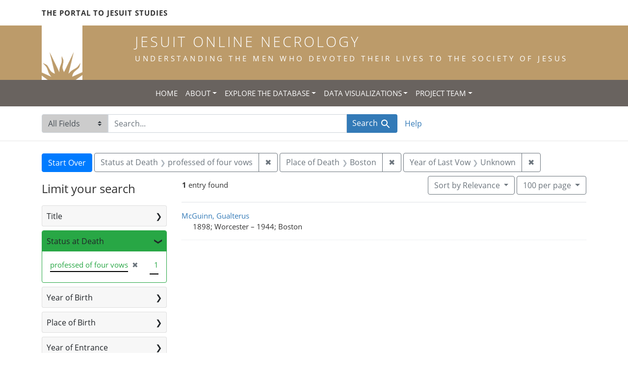

--- FILE ---
content_type: text/html; charset=utf-8
request_url: https://jesuitonlinenecrology.bc.edu/?f%5Bplace_of_death_facet%5D%5B%5D=Boston&f%5Bstatus_facet%5D%5B%5D=professed+of+four+vows&per_page=100&q=&range%5Bvow_year_iti%5D%5Bmissing%5D=true&search_field=all_fields&sort=relevance
body_size: 5158
content:

<!DOCTYPE html>
<html class="no-js" lang="en">
  <head>
    <meta charset="utf-8">
    <meta http-equiv="Content-Type" content="text/html; charset=utf-8">
    <meta name="viewport" content="width=device-width, initial-scale=1, shrink-to-fit=no">

    <!-- Internet Explorer use the highest version available -->
    <meta http-equiv="X-UA-Compatible" content="IE=edge">

    <title>Place of Death: Boston / Status at Death: professed of four vows - Jesuit Online Necrology Search Results</title>
    <link href="https://jesuitonlinenecrology.bc.edu/catalog/opensearch.xml" title="Jesuit Online Necrology" type="application/opensearchdescription+xml" rel="search" />
    <link rel="shortcut icon" type="image/x-icon" href="/assets/favicon-2ac77be714dcfe50cdeba749fef7e6f521083334a154e1f98c4592862c9f23f7.ico" />
    <link rel="stylesheet" media="all" href="/assets/application-4df41d5f4c3c192708a18aa2428e5ef17668a63f0fba292135946dd42141d097.css" />
    <script src="/assets/application-59eec9320c2466fcfd49b496754ac300e095ca7eae90e3a0e87c1a6f6f54b114.js"></script>
    <meta name="csrf-param" content="authenticity_token" />
<meta name="csrf-token" content="sGWvzD6IzWx7ER7QRroDOU1k8M9ty4r8ZzpuWA0vAVW-OZ-mvZVRZLh0YcctREh1VI631Igem8EZVZWiUx6-kA" />
      <meta name="totalResults" content="1" />
<meta name="startIndex" content="0" />
<meta name="itemsPerPage" content="100" />

  <link rel="alternate" type="application/rss+xml" title="RSS for results" href="/catalog.rss?f%5Bplace_of_death_facet%5D%5B%5D=Boston&amp;f%5Bstatus_facet%5D%5B%5D=professed+of+four+vows&amp;per_page=100&amp;q=&amp;range%5Bvow_year_iti%5D%5Bmissing%5D=true&amp;search_field=all_fields&amp;sort=relevance" />
  <link rel="alternate" type="application/atom+xml" title="Atom for results" href="/catalog.atom?f%5Bplace_of_death_facet%5D%5B%5D=Boston&amp;f%5Bstatus_facet%5D%5B%5D=professed+of+four+vows&amp;per_page=100&amp;q=&amp;range%5Bvow_year_iti%5D%5Bmissing%5D=true&amp;search_field=all_fields&amp;sort=relevance" />
  <link rel="alternate" type="application/json" title="JSON" href="/catalog.json?f%5Bplace_of_death_facet%5D%5B%5D=Boston&amp;f%5Bstatus_facet%5D%5B%5D=professed+of+four+vows&amp;per_page=100&amp;q=&amp;range%5Bvow_year_iti%5D%5Bmissing%5D=true&amp;search_field=all_fields&amp;sort=relevance" />

    <!--- THIS IS TEXT TO SHOW -->
      <!-- Global site tag (gtag.js) - Google Analytics -->
 <!-- Google tag (gtag.js) -->
<script async src="https://www.googletagmanager.com/gtag/js?id=G-JV5MBTGVZS"></script>
<script>
  window.dataLayer = window.dataLayer || [];
  function gtag(){dataLayer.push(arguments);}
  gtag('js', new Date());

  gtag('config', 'G-JV5MBTGVZS');
</script>

  </head>
  <body class="blacklight-catalog blacklight-catalog-index">
    <header class="header">
  <!-- portal link container -->
  <div class="container-md">
      <div class="row">
        <div class="top-menu col-12">
          <span class="upper hidden-xs"><a href="https://www.jesuitportal.bc.edu" target="new" class="iajs">The Portal to Jesuit Studies</a></span>
          <ul class="nav navbar-nav bc-top-nav ">
            <!--
                <li>
                  <div class='nav-item user-signin'><a href="/users/sign_in">Sign in</a></div>
                </li>
            -->
          </ul>
        </div>
      </div>
    </div>
  </div>

  <!-- logo continer -->
  <div class="container-fluid brand-backgnd">
    <div class="container-md">
      <div class="brand">
        <a class="row site-header__link" href="/">
          <div class="col-md-2 col-sm-2 header-image">
            <img alt="Institute for Advanced Jesuit Studies" class="logo" src="/assets/bciajs_logo_transparent-c9c020bd7c4492ea218cf7136d6f885dbf37d7613344063eec18e282723f55cf.png" />
          </div>
          <div class="col-md-10 col-sm-10 header-text">
            <h1 class="upper header-title mt-3">Jesuit Online Necrology</h1>
            <h4 class="upper header-sub-title">Understanding the men who devoted their lives to the Society of Jesus</h4>
          </div>
        </a>
      </div>
    </div>
  </div>
</header>
    <nav id="skip-link" role="navigation" aria-label="Skip links">
      <a class="element-invisible element-focusable rounded-bottom py-2 px-3" data-turbolinks="false" href="#search_field">Skip to search</a>
      <a class="element-invisible element-focusable rounded-bottom py-2 px-3" data-turbolinks="false" href="#main-container">Skip to main content</a>
          <a class="element-invisible element-focusable rounded-bottom py-2 px-3" data-turbolinks="false" href="#documents">Skip to first result</a>

    </nav>
    <nav class="navbar navbar-expand-md topbar" role="navigation">

  <button class="navbar-toggler" type="button" data-toggle="collapse" data-target="#user-util-collapse" aria-controls="user-util-collapse" aria-expanded="false" aria-label="Toggle navigation">
    <span class="navbar-toggler-icon"></span>
  </button>

  <div class="container-fluid">  
    <div class="collapse navbar-collapse justify-content-md-center" id="user-util-collapse">
      <ul class="navbar-nav">
  <li class="nav-item"><a class="nav-link text-uppercase" href="/">Home</a></li>
  <li class="nav-item dropdown">
      <a class="nav-link dropdown-toggle text-uppercase" href="#" id="navbarAboutDropdown" role="button" data-toggle="dropdown" aria-haspopup="true" aria-expanded="false">About</a>
      <ul class="dropdown-menu" aria-labelledby="navbarAboutDropdown">
        <li><a class="dropdown-item" href="/pages/project">The Project</a></li>
        <li><a class="dropdown-item" href="/pages/source">The Source</a></li>
        <li><a class="dropdown-item" href="/pages/conventions">The Conventions</a></li>
        <li><a class="dropdown-item" href="/pages/names">The Names</a></li>
      </ul>
  </li>
  <li class="nav-item dropdown">
      <a class="nav-link dropdown-toggle text-uppercase" href="#" id="navbarAboutDropdown" role="button" data-toggle="dropdown" aria-haspopup="true" aria-expanded="false">Explore the Database</a>
      <ul class="dropdown-menu" aria-labelledby="navbarAboutDropdown">
        <li><a class="dropdown-item" href="/?search_field=all_fields&amp;q=">Browse the Database</a></li>
        <li><a class="dropdown-item" href="/pages/tips">Searching Tips/ FAQ</a></li>
      </ul>
  </li>
  <li class="nav-item dropdown">
      <a class="nav-link dropdown-toggle text-uppercase" href="#" id="navbarAboutDropdown" role="button" data-toggle="dropdown" aria-haspopup="true" aria-expanded="false">Data Visualizations</a>
      <ul class="dropdown-menu" aria-labelledby="navbarAboutDropdown">
        <li><a class="dropdown-item" href="/pages/mapping">Mapping the Necrologies</a></li>
        <li><a class="dropdown-item" href="/pages/tableau">Visualizing the Necrology</a></li>
      </ul>
  </li>
  <li class="nav-item dropdown">
      <a class="nav-link dropdown-toggle text-uppercase" href="#" id="navbarAboutDropdown" role="button" data-toggle="dropdown" aria-haspopup="true" aria-expanded="false">Project Team</a>
      <ul class="dropdown-menu" aria-labelledby="navbarAboutDropdown">
        <li><a class="dropdown-item" href="/pages/team">Project Team</a></li>
        <li><a class="dropdown-item" href="/pages/praxis">Praxis</a></li>
        <li><a class="dropdown-item" href="/pages/contact">Contact Us</a></li>
      </ul>
  </li>
  <!--
  
    <li class="nav-item"><a class="nav-link" href="/search_history">History</a>
</li>
  -->
  <!--li class="nav-item"><a class="nav-link" href="/pages">Pages</a></li-->
</ul>
    </div>
  </div>
</nav>

  <div class="navbar-search navbar" role="navigation">
    <div class="container search-navbar-jon">
      <form class="search-query-form" role="search" aria-label="Search" action="https://jesuitonlinenecrology.bc.edu/" accept-charset="UTF-8" method="get">
  <input type="hidden" name="f[place_of_death_facet][]" value="Boston" />
<input type="hidden" name="f[status_facet][]" value="professed of four vows" />
<input type="hidden" name="per_page" value="100" />
<input type="hidden" name="range[vow_year_iti][missing]" value="true" />
<input type="hidden" name="sort" value="relevance" />
    <label for="search_field" class="sr-only">Search in</label>
  <div class="input-group">
    

        <select name="search_field" id="search_field" title="Targeted search options" class="custom-select search-field"><option selected="selected" value="all_fields">All Fields</option>
<option value="name">Name</option>
<option value="place">Place</option></select>

    <label for="q" class="sr-only">search for</label>
    <input type="text" name="q" id="q" value="" placeholder="Search..." class="search-q q form-control rounded-0" autocomplete="off" data-autocomplete-enabled="true" data-autocomplete-path="/catalog/suggest" />

    <span class="input-group-append">
      

      <button type="submit" class="btn btn-primary search-btn" id="search">
        <span class="submit-search-text">Search</span>
        <span class="blacklight-icons blacklight-icon-search" aria-hidden="true"><?xml version="1.0"?>
<svg width="24" height="24" viewBox="0 0 24 24" aria-label="Search" role="img">
  <title>Search</title>
  <path fill="none" d="M0 0h24v24H0V0z"/>
  <path d="M15.5 14h-.79l-.28-.27C15.41 12.59 16 11.11 16 9.5 16 5.91 13.09 3 9.5 3S3 5.91 3 9.5 5.91 16 9.5 16c1.61 0 3.09-.59 4.23-1.57l.27.28v.79l5 4.99L20.49 19l-4.99-5zm-6 0C7.01 14 5 11.99 5 9.5S7.01 5 9.5 5 14 7.01 14 9.5 11.99 14 9.5 14z"/>
</svg>
</span>
      </button>
    </span>
  </div>
</form>


      <div class="search-links clearfix">
        <p id="search-help" class="search-link"><a href="/pages/tips">Help</a></p>
        <!--p id="advanced-search" class="search-link"><a href="/advanced">Advanced Search</a></p-->
      </div>
    </div>
  </div>


  <main id="main-container" class="container" role="main" aria-label="Main content">
      <h1 class="sr-only top-content-title">Search</h1>

      <div id="appliedParams" class="clearfix constraints-container">
      <h2 class="sr-only">Search Constraints</h2>

      <a class="catalog_startOverLink btn btn-primary" href="/">Start Over</a>

      <span class="constraints-label sr-only">You searched for:</span>
      
<span class="btn-group applied-filter constraint filter filter-status_facet">
  <span class="constraint-value btn btn-outline-secondary">
      <span class="filter-name">Status at Death</span>
      <span class="filter-value" title="professed of four vows">professed of four vows</span>
  </span>
    <a class="btn btn-outline-secondary remove" href="/?f%5Bplace_of_death_facet%5D%5B%5D=Boston&amp;per_page=100&amp;q=&amp;range%5Bvow_year_iti%5D%5Bmissing%5D=true&amp;search_field=all_fields&amp;sort=relevance">
      <span class="remove-icon" aria-hidden="true">✖</span>
      <span class="sr-only">
        Remove constraint Status at Death: professed of four vows
      </span>
</a></span>



<span class="btn-group applied-filter constraint filter filter-place_of_death_facet">
  <span class="constraint-value btn btn-outline-secondary">
      <span class="filter-name">Place of Death</span>
      <span class="filter-value" title="Boston">Boston</span>
  </span>
    <a class="btn btn-outline-secondary remove" href="/?f%5Bstatus_facet%5D%5B%5D=professed+of+four+vows&amp;per_page=100&amp;q=&amp;range%5Bvow_year_iti%5D%5Bmissing%5D=true&amp;search_field=all_fields&amp;sort=relevance">
      <span class="remove-icon" aria-hidden="true">✖</span>
      <span class="sr-only">
        Remove constraint Place of Death: Boston
      </span>
</a></span>


<span class="btn-group applied-filter constraint ">
  <span class="constraint-value btn btn-outline-secondary">
      <span class="filter-name">Year of Last Vow</span>
      <span class="filter-value" title="Unknown">Unknown</span>
  </span>
    <a class="btn btn-outline-secondary remove" href="/?f%5Bplace_of_death_facet%5D%5B%5D=Boston&amp;f%5Bstatus_facet%5D%5B%5D=professed+of+four+vows&amp;per_page=100&amp;q=&amp;search_field=all_fields&amp;sort=relevance">
      <span class="remove-icon" aria-hidden="true">✖</span>
      <span class="sr-only">
        Remove constraint Year of Last Vow: Unknown
      </span>
</a></span>


    </div>



    <div class="row">
  <div class="col-md-12">
    <div id="main-flashes">
      <div class="flash_messages">
    
    
    
    
</div>

    </div>
  </div>
</div>


    <div class="row">
          <section id="content" class="col-lg-9 order-last" aria-label="search results">
        





<div id="sortAndPerPage" class="sort-pagination d-md-flex justify-content-between" role="navigation" aria-label="Results navigation">
  <nav class="pagination" role="region">
      <div class="page-links">
      <span class="page-entries">
        <strong>1</strong> entry found
      </span>
    </div> 

</nav>

  <div class="search-widgets">

          <div id="sort-dropdown" class="btn-group sort-dropdown">
  <button type="button" class="btn btn-outline-secondary dropdown-toggle" data-toggle="dropdown" aria-expanded="false">
    Sort<span class="d-none d-sm-inline"> by Relevance</span> <span class="caret"></span>
  </button>

  <div class="dropdown-menu" role="menu">
      <a class="dropdown-item" role="menuitem" href="/?f%5Bplace_of_death_facet%5D%5B%5D=Boston&amp;f%5Bstatus_facet%5D%5B%5D=professed+of+four+vows&amp;per_page=100&amp;q=&amp;range%5Bvow_year_iti%5D%5Bmissing%5D=true&amp;search_field=all_fields&amp;sort=relevance">Relevance</a>
      <a class="dropdown-item" role="menuitem" href="/?f%5Bplace_of_death_facet%5D%5B%5D=Boston&amp;f%5Bstatus_facet%5D%5B%5D=professed+of+four+vows&amp;per_page=100&amp;q=&amp;range%5Bvow_year_iti%5D%5Bmissing%5D=true&amp;search_field=all_fields&amp;sort=name">Name</a>
      <a class="dropdown-item" role="menuitem" href="/?f%5Bplace_of_death_facet%5D%5B%5D=Boston&amp;f%5Bstatus_facet%5D%5B%5D=professed+of+four+vows&amp;per_page=100&amp;q=&amp;range%5Bvow_year_iti%5D%5Bmissing%5D=true&amp;search_field=all_fields&amp;sort=birth_asc">Year of birth (ascending)</a>
      <a class="dropdown-item" role="menuitem" href="/?f%5Bplace_of_death_facet%5D%5B%5D=Boston&amp;f%5Bstatus_facet%5D%5B%5D=professed+of+four+vows&amp;per_page=100&amp;q=&amp;range%5Bvow_year_iti%5D%5Bmissing%5D=true&amp;search_field=all_fields&amp;sort=birth_desc">Year of birth (descending)</a>
  </div>
</div>




          <span class="sr-only">Number of results to display per page</span>
  <div id="per_page-dropdown" class="btn-group per_page-dropdown">
  <button type="button" class="btn btn-outline-secondary dropdown-toggle" data-toggle="dropdown" aria-expanded="false">
    100<span class="sr-only"> per page</span><span class="d-none d-sm-inline"> per page</span> <span class="caret"></span>
  </button>

  <div class="dropdown-menu" role="menu">
      <a class="dropdown-item" role="menuitem" href="/?f%5Bplace_of_death_facet%5D%5B%5D=Boston&amp;f%5Bstatus_facet%5D%5B%5D=professed+of+four+vows&amp;per_page=10&amp;q=&amp;range%5Bvow_year_iti%5D%5Bmissing%5D=true&amp;search_field=all_fields&amp;sort=relevance">10<span class="sr-only"> per page</span></a>
      <a class="dropdown-item" role="menuitem" href="/?f%5Bplace_of_death_facet%5D%5B%5D=Boston&amp;f%5Bstatus_facet%5D%5B%5D=professed+of+four+vows&amp;per_page=20&amp;q=&amp;range%5Bvow_year_iti%5D%5Bmissing%5D=true&amp;search_field=all_fields&amp;sort=relevance">20<span class="sr-only"> per page</span></a>
      <a class="dropdown-item" role="menuitem" href="/?f%5Bplace_of_death_facet%5D%5B%5D=Boston&amp;f%5Bstatus_facet%5D%5B%5D=professed+of+four+vows&amp;per_page=50&amp;q=&amp;range%5Bvow_year_iti%5D%5Bmissing%5D=true&amp;search_field=all_fields&amp;sort=relevance">50<span class="sr-only"> per page</span></a>
      <a class="dropdown-item" role="menuitem" href="/?f%5Bplace_of_death_facet%5D%5B%5D=Boston&amp;f%5Bstatus_facet%5D%5B%5D=professed+of+four+vows&amp;per_page=100&amp;q=&amp;range%5Bvow_year_iti%5D%5Bmissing%5D=true&amp;search_field=all_fields&amp;sort=relevance">100<span class="sr-only"> per page</span></a>
  </div>
</div>



        

</div>
</div>


<h2 class="sr-only">Search Results</h2>

  <div id="documents" class="documents-list">
  <article data-document-id="76778" data-document-counter="1" itemscope="itemscope" itemtype="http://schema.org/Thing" class="document document-position-1">
  
    <div class="document-main-section">
      <a data-context-href="/catalog/76778/track?counter=1&amp;document_id=76778&amp;per_page=100&amp;search_id=181751074" itemprop="name" href="/catalog/76778">McGuinn, Gualterus</a>
      
      
      <div class="tombstone">
        <span class="tombstone__birth">1898; Worcester</span>
        <span class="tombstone__connector"> – </span>
        <span class="tombstone__death">1944; Boston</span>
      </div>
    </div>
    
  
</article>
</div>





    </section>

    <section id="sidebar" class="page-sidebar col-lg-3 order-first" aria-label="limit your search">
            <div id="facets" class="facets sidenav facets-toggleable-md">
  <div class="facets-header">
    <h2 class="facets-heading">Limit your search</h2>

    <button class="navbar-toggler navbar-toggler-right" type="button" data-toggle="collapse" data-target="#facet-panel-collapse" aria-controls="facet-panel-collapse" aria-expanded="false" aria-label="Toggle facets">
      <span class="navbar-toggler-icon"></span>
</button>  </div>

  <div id="facet-panel-collapse" class="facets-collapse collapse">
      <div class="card facet-limit blacklight-title_facet ">
  <h3 class="card-header p-0 facet-field-heading" id="facet-title_facet-header">
    <button
      type="button"
      class="btn btn-block p-2 text-left collapse-toggle collapsed"
      data-toggle="collapse"
      data-target="#facet-title_facet"
      aria-expanded="false"
    >
          Title

    </button>
  </h3>
  <div id="facet-title_facet" aria-labelledby="facet-title_facet-header" class="panel-collapse facet-content collapse ">
    <div class="card-body">
              
    <ul class="facet-values list-unstyled">
      <li><span class="facet-label"><a class="facet-select" href="/?f%5Bplace_of_death_facet%5D%5B%5D=Boston&amp;f%5Bstatus_facet%5D%5B%5D=professed+of+four+vows&amp;f%5Btitle_facet%5D%5B%5D=priest&amp;per_page=100&amp;q=&amp;range%5Bvow_year_iti%5D%5Bmissing%5D=true&amp;search_field=all_fields&amp;sort=relevance">priest</a></span><span class="facet-count">1</span></li>
    </ul>




    </div>
  </div>
</div>

<div class="card facet-limit blacklight-status_facet facet-limit-active">
  <h3 class="card-header p-0 facet-field-heading" id="facet-status_facet-header">
    <button
      type="button"
      class="btn btn-block p-2 text-left collapse-toggle "
      data-toggle="collapse"
      data-target="#facet-status_facet"
      aria-expanded="true"
    >
          Status at Death

    </button>
  </h3>
  <div id="facet-status_facet" aria-labelledby="facet-status_facet-header" class="panel-collapse facet-content collapse show">
    <div class="card-body">
              
    <ul class="facet-values list-unstyled">
      <li><span class="facet-label"><span class="selected">professed of four vows</span><a class="remove" href="/?f%5Bplace_of_death_facet%5D%5B%5D=Boston&amp;per_page=100&amp;q=&amp;range%5Bvow_year_iti%5D%5Bmissing%5D=true&amp;search_field=all_fields&amp;sort=relevance"><span class="remove-icon" aria-hidden="true">✖</span><span class="sr-only">[remove]</span></a></span><span class="selected facet-count">1</span></li>
    </ul>




    </div>
  </div>
</div>

<div class="card facet-limit blacklight-birth_year_iti ">
  <h3 class="card-header p-0 facet-field-heading" id="facet-birth_year_iti-header">
    <button
      type="button"
      class="btn btn-block p-2 text-left collapse-toggle collapsed"
      data-toggle="collapse"
      data-target="#facet-birth_year_iti"
      aria-expanded="false"
    >
          Year of Birth

    </button>
  </h3>
  <div id="facet-birth_year_iti" aria-labelledby="facet-birth_year_iti-header" class="panel-collapse facet-content collapse ">
    <div class="card-body">
              
    <ul class="facet-values list-unstyled">
      <li><span class="facet-label"><a class="facet-select" href="/?f%5Bbirth_year_iti%5D%5B%5D=1898&amp;f%5Bplace_of_death_facet%5D%5B%5D=Boston&amp;f%5Bstatus_facet%5D%5B%5D=professed+of+four+vows&amp;per_page=100&amp;q=&amp;range%5Bvow_year_iti%5D%5Bmissing%5D=true&amp;search_field=all_fields&amp;sort=relevance">1898</a></span><span class="facet-count">1</span></li>
    </ul>




    </div>
  </div>
</div>

<div class="card facet-limit blacklight-place_of_birth_facet ">
  <h3 class="card-header p-0 facet-field-heading" id="facet-place_of_birth_facet-header">
    <button
      type="button"
      class="btn btn-block p-2 text-left collapse-toggle collapsed"
      data-toggle="collapse"
      data-target="#facet-place_of_birth_facet"
      aria-expanded="false"
    >
          Place of Birth

    </button>
  </h3>
  <div id="facet-place_of_birth_facet" aria-labelledby="facet-place_of_birth_facet-header" class="panel-collapse facet-content collapse ">
    <div class="card-body">
              
    <ul class="facet-values list-unstyled">
      <li><span class="facet-label"><a class="facet-select" href="/?f%5Bplace_of_birth_facet%5D%5B%5D=Worcester&amp;f%5Bplace_of_death_facet%5D%5B%5D=Boston&amp;f%5Bstatus_facet%5D%5B%5D=professed+of+four+vows&amp;per_page=100&amp;q=&amp;range%5Bvow_year_iti%5D%5Bmissing%5D=true&amp;search_field=all_fields&amp;sort=relevance">Worcester</a></span><span class="facet-count">1</span></li>
    </ul>




    </div>
  </div>
</div>

<div class="card facet-limit blacklight-entrance_year_iti ">
  <h3 class="card-header p-0 facet-field-heading" id="facet-entrance_year_iti-header">
    <button
      type="button"
      class="btn btn-block p-2 text-left collapse-toggle collapsed"
      data-toggle="collapse"
      data-target="#facet-entrance_year_iti"
      aria-expanded="false"
    >
          Year of Entrance

    </button>
  </h3>
  <div id="facet-entrance_year_iti" aria-labelledby="facet-entrance_year_iti-header" class="panel-collapse facet-content collapse ">
    <div class="card-body">
              
    <ul class="facet-values list-unstyled">
      <li><span class="facet-label"><a class="facet-select" href="/?f%5Bentrance_year_iti%5D%5B%5D=1919&amp;f%5Bplace_of_death_facet%5D%5B%5D=Boston&amp;f%5Bstatus_facet%5D%5B%5D=professed+of+four+vows&amp;per_page=100&amp;q=&amp;range%5Bvow_year_iti%5D%5Bmissing%5D=true&amp;search_field=all_fields&amp;sort=relevance">1919</a></span><span class="facet-count">1</span></li>
    </ul>




    </div>
  </div>
</div>

<div class="card facet-limit blacklight-death_year_iti ">
  <h3 class="card-header p-0 facet-field-heading" id="facet-death_year_iti-header">
    <button
      type="button"
      class="btn btn-block p-2 text-left collapse-toggle collapsed"
      data-toggle="collapse"
      data-target="#facet-death_year_iti"
      aria-expanded="false"
    >
          Year of Death

    </button>
  </h3>
  <div id="facet-death_year_iti" aria-labelledby="facet-death_year_iti-header" class="panel-collapse facet-content collapse ">
    <div class="card-body">
              
    <ul class="facet-values list-unstyled">
      <li><span class="facet-label"><a class="facet-select" href="/?f%5Bdeath_year_iti%5D%5B%5D=1944&amp;f%5Bplace_of_death_facet%5D%5B%5D=Boston&amp;f%5Bstatus_facet%5D%5B%5D=professed+of+four+vows&amp;per_page=100&amp;q=&amp;range%5Bvow_year_iti%5D%5Bmissing%5D=true&amp;search_field=all_fields&amp;sort=relevance">1944</a></span><span class="facet-count">1</span></li>
    </ul>




    </div>
  </div>
</div>

<div class="card facet-limit blacklight-place_of_death_facet facet-limit-active">
  <h3 class="card-header p-0 facet-field-heading" id="facet-place_of_death_facet-header">
    <button
      type="button"
      class="btn btn-block p-2 text-left collapse-toggle "
      data-toggle="collapse"
      data-target="#facet-place_of_death_facet"
      aria-expanded="true"
    >
          Place of Death

    </button>
  </h3>
  <div id="facet-place_of_death_facet" aria-labelledby="facet-place_of_death_facet-header" class="panel-collapse facet-content collapse show">
    <div class="card-body">
              
    <ul class="facet-values list-unstyled">
      <li><span class="facet-label"><span class="selected">Boston</span><a class="remove" href="/?f%5Bstatus_facet%5D%5B%5D=professed+of+four+vows&amp;per_page=100&amp;q=&amp;range%5Bvow_year_iti%5D%5Bmissing%5D=true&amp;search_field=all_fields&amp;sort=relevance"><span class="remove-icon" aria-hidden="true">✖</span><span class="sr-only">[remove]</span></a></span><span class="selected facet-count">1</span></li>
    </ul>




    </div>
  </div>
</div>

</div></div>



    </section>

    </div>
  </main>

    <footer class="bcfooter">
  <div class="footer container mt-5">
      <div class="inner">
        <div class="row">
          <div class="col-12 my-3">
            <div class="pagebreak"></div>
          </div>
          <div class="col-12 footer-text mt-3">
            <p class="footer-title">Jesuit Online Necrology</p>
            <p>The Jesuit Online Necrology is founded by three institutions -- the Archivum Romanum Societatis Iesu, the Institute for Advanced Jesuit Studies at Boston College, and the Woodstock Theological Library at Georgetown University.</p>
            <div class="row my-4">
              <div class="col-sm-12 col-md-3"><img width="175" alt="Boston College Libraries" src="/assets/bc_library_logo_300-5622ffaeb656ebc6932dd187fae661ab661dfd045dbfa4eabac32bd54f9983cc.png" /></div>
              <p class="col-sm-12 col-md-9" id="lib-blurb">The Jesuit Online Necrology was developed by the Boston College Libraries. Learn more about the <a href="/pages/team">development team</a> and process.</p>
            </div>
          </div>
          <div class="col-12 footer-links">
            <ul class="site-links mt-2 mb-4">
              <li><a href="/pages/contact">Contact the Projects&#39; Editors</a></li>
              <li><a href="/pages/project">Learn More</a></li>
                <li>
                  <div class='nav-item user-signin'><a href="/users/sign_in">Staff sign in</a></div>
                </li>
            </ul>
          </div>
          <div class="col-12 copyright">
            <p>Copyright Trustees of Boston College</p>
          </div>
        </div>
      </div>
  </div>
</footer>
    <div id="blacklight-modal" class="modal fade" tabindex="-1" role="dialog" aria-hidden="true">
  <div class="modal-dialog modal-lg" role="document">
    <div class="modal-content">
    </div>
  </div>
</div>

  </body>
</html>
